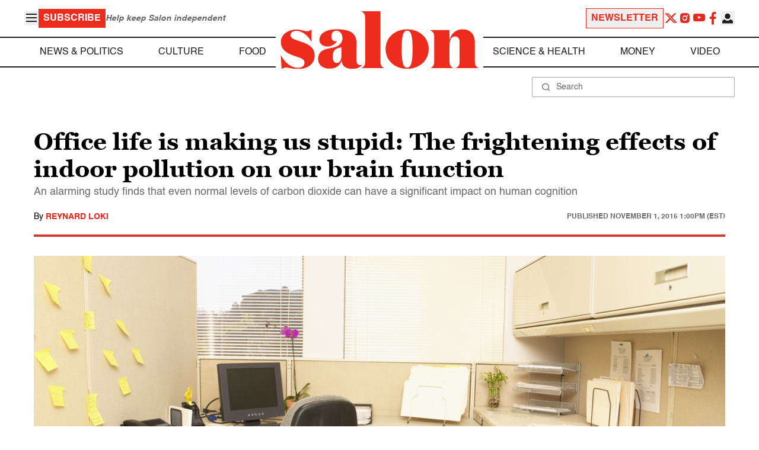

--- FILE ---
content_type: text/javascript
request_url: https://www.salon.com/app/themes/salon/dist/assets/ad.js?ver=1.0.15
body_size: 3978
content:
document.addEventListener("DOMContentLoaded",function(){document.documentElement.classList.contains("premium")||setInterval(function(){var k=document.querySelectorAll(".ad__template:not(.sample)");k.forEach(function(a){var E=document.body.clientWidth&&document.body.clientWidth<=768?"m":"dt",r={};r[a.dataset.targeting]=a.dataset.number;var o=a.dataset.slot.replace("{{device}}",E);a.insertAdjacentHTML("afterend","<div class='"+o+"' data-targeting='"+JSON.stringify(r)+"'></div>"),a.parentNode.removeChild(a)})},1e3)});document.addEventListener("DOMContentLoaded",function(){if(document.documentElement.classList.contains("premium"))return;const k=new Promise(a=>{if(window.googletag&&googletag.pubadsReady){a();return}window.googletag=window.googletag||{cmd:[]},googletag.cmd.push(()=>{a()})});window.ads_project=function(a){var E={adx:"yes",groupname:"",is_testing:"no",split_testing:"0",send_reports:"0",logging_turned_on:"false",site_name:"site_name",report_url:"",page_template:"",sticky_slot_names:[]},r={...E,...a},o=!0,_=1,c,I="",p="",S="",A=0,T=null;window.htlbid=window.htlbid||{},htlbid.cmd=htlbid.cmd||[],htlbid.cmd.push(function(){htlbid.layout("universal"),r.groupname!=""&&htlbid.setTargeting("groupname",r.groupname),r.page_template!=""&&htlbid.setTargeting("page_template",r.page_template),htlbid.setTargeting("adx",r.adx),htlbid.setTargeting("is_testing",r.is_testing),htlbid.setTargeting("split_testing",r.split_testing),htlbid.setTargeting("website",r.site_name),k.then(function(){googletag.pubads().addEventListener("slotRenderEnded",function(e){var t=e.slot.getTargetingMap(),i,g=0,m=t.hb_pb?t.hb_pb[0]:0;e.size&&e.size.length>0&&(g=e.size[0]+"x"+e.size[1]),g==="1x1"&&t.hb_size&&(g=t.hb_size[0]),e.advertiserId!=5280547887?e.advertiserId==4467125037?(i="adx",m==0&&(m=.11)):e.advertiserId==5279698200?(i="amazon",m==0&&(m=.11)):e.advertiserId==5291323376?i="house":!e.advertiserId||e.isEmpty?i="unfilled":i="unknown":(s("Bidders bid report"),i=t.hb_bidder?t.hb_bidder[0]:"unknown");var h={slotName:n(e.slot.getAdUnitPath().replace("/1026302/",""),"string",50),cpm:n(parseFloat(m),"number"),bidder:n(i,"string",50),size:n(g,"string",50),adUnitCode:n(e.slot.getSlotId().getDomId(),"string",50),empty:n(e.isEmpty,"boolean")};if(["unknown","unfilled"].includes(i)){s("Unknown/Unfilled bid report");const d=new CustomEvent("unfilled",{detail:{...h}});document.dispatchEvent(d)}else{s("ADX/Amazon bid report");const d=new CustomEvent("filled",{detail:{...h}});document.dispatchEvent(d)}var f=Object.assign({},P);if(f.ad_unit=h,s(f),s(f.ad_unit.slotName+" "+f.ad_unit.bidder+", "+f.ad_unit.cpm),r.send_reports=="1")try{}catch{s("Bid report error")}if(r.sticky_slot_names.includes(f.ad_unit.slotName)){const d=document.getElementById("outer_sticky");if(["gumgum","kargo","unknown","unfilled"].includes(i))d.style.display="none";else{d.style.display="";let X=h.size.split("x")[1]+"px";d.style.height=X,d.style.setProperty("--sticky-height",X),["salon_dt_sticky_article","salon_m_sticky_article","salon_dt_sticky_food","salon_m_sticky_food","salon_dt_sticky_home","salon_m_sticky_home"].includes(h.adUnitCode)&&(T=setInterval(()=>{const C=document.querySelector(".ut_container"),G=document.getElementById(h.adUnitCode);let x=0;if(C&&C.offsetHeight>0?x=C.offsetHeight:G&&(x=G.offsetHeight),x>0){const H=x+"px";d.style.height=H,d.style.setProperty("--sticky-height",H)}},1e3))}i=="unfilled"?(A++,A>=3&&(o=!1,console.log("Refreshed turned off after 3 unfilled impressions"))):i!="house"&&(A=0),R(f.ad_unit.adUnitCode,i)}})})});function R(e,t){if(document.removeEventListener("visibilitychange",y),!o||_>10){s("no timer needed"),o=!1;return}I=e,p=t,U()?c=new O(35,z):c=new O(40,z),s("refresh timer started"),document.addEventListener("visibilitychange",y)}function y(){typeof c>"u"||(document.hidden?c.pause():o&&c.resume())}function z(){if(s("refresh timer ended"),c.delete(),p=="kargo"?window.Kargo?Kargo.CreativeRegister.getCreativesOfType("Hover")[0].destroy():o=!1:p=="gumgum"?document.getElementById("GG_PXS")&&document.getElementById("GG_PXS").parentNode?document.getElementById("GG_PXS").parentNode.remove():o=!1:p=="ogury"&&(document.getElementById("ogy-ad-slot")?(window.top.dispatchEvent(new Event("ogy_hide")),document.getElementById("ogy-ad-slot")&&document.getElementById("ogy-ad-slot").remove()):o=!1),o){if(_++,_>12){o=!1,c.delete(),document.removeEventListener("visibilitychange",y);return}if(S!=""){var e=new Date().getTime(),t=e-S;if(t<30*1e3){s(t+" less than 30 seconds since last refresh, something wrong with timer"),o=!1,c.delete(),document.removeEventListener("visibilitychange",y);return}}S=new Date().getTime(),s("slot "+I+" refreshed");var i=_<10?"0"+_:_;document.getElementById("sticky_ad_container")&&(document.getElementById("sticky_ad_container").dataset.targeting='{"sticky_refresh":"'+i+'"}'),htlbid.forceRefresh([I])}else s("no refresh - container must have been closed")}function W(){var e=["salon_dt_sticky_article","salon_m_sticky_article","salon_dt_sticky_food","salon_m_sticky_food","salon_dt_sticky_home","salon_m_sticky_home"].find(t=>document.getElementById(t));e&&window.tude.destroyAds([e]),Array.from(document.getElementsByClassName("ut_container")).forEach(t=>t.remove()),document.getElementById("outer_sticky")?.remove(),clearInterval(T),o=!1,s("refresh timer ended"),c?.delete()}function U(){return!!(document.body.clientWidth&&document.body.clientWidth<=768)}for(var M=decodeURIComponent(window.location.search.substring(1)).split("&"),B={},L=0;L<M.length;L++){var N=M[L].split("=");B[N[0]]=N[1]}var j=["utm_medium","utm_source","utm_campaign","utm_term","utm_content","utm_template","utm_referrer","utm_adset","utm_subid","gclid","fbclid"],l={},b;j.forEach(function(e){sessionStorage.getItem(e)!==null?b=sessionStorage.getItem(e):(b=typeof B[e]>"u"?"":B[e],sessionStorage.setItem(e,b)),l[e]=b});var u="";navigator.userAgent.match(/iPhone/i)||navigator.userAgent.match(/iPod/i)?u="iOS":/Opera[\/\s](\d+\.\d+)/.test(navigator.userAgent)?u="opera":/MSIE (\d+\.\d+);/.test(navigator.userAgent)?u="MSIE":/Navigator[\/\s](\d+\.\d+)/.test(navigator.userAgent)?u="netscape":/Chrome[\/\s](\d+\.\d+)/.test(navigator.userAgent)?u="chrome":/Safari[\/\s](\d+\.\d+)/.test(navigator.userAgent)?u="safari":/Firefox[\/\s](\d+\.\d+)/.test(navigator.userAgent)?u="firefox":u="internet_explorer";var v,w;sessionStorage.getItem("session_guid")?v=sessionStorage.getItem("session_guid"):(v=D(),sessionStorage.setItem("session_guid",v)),sessionStorage.getItem("session_referrer")!==null?w=sessionStorage.getItem("session_referrer"):(w=document.referrer||"",sessionStorage.setItem("session_referrer",w));var P={referrer:n(w,"string"),utm_variables:{utm_source:n(l.utm_source,"string",100),utm_campaign:n(l.utm_campaign,"string"),utm_medium:n(l.utm_medium,"string",100),utm_term:n(l.utm_term,"string",100),utm_content:n(l.utm_content,"string",100),utm_template:n(l.utm_template,"string",100),utm_referrer:n(l.utm_referrer,"string",100),utm_adset:n(l.utm_adset,"string",100),utm_subid:n(l.utm_subid,"string",100)},user:{session_guid:n(v,"string"),os:n(F(),"string",50),browser:n(u,"string",50),device:n(U()?"mobile":"desktop","string",15),country:""},page:{page_guid:n(D(),"string"),url:n(window.location.href,"string"),url_path:n(window.location.pathname,"string",200)},ad_unit:{}};function s(e){r.logging_turned_on==="true"&&console.log(typeof e=="string"?r.site_name+" Ads: "+e:e)}function F(){var e=navigator.userAgent,t="";return e.search("Windows")!==-1?t="Windows":e.search("Mac")!==-1?t="MacOS":e.search("X11")!==-1&&e.search("Linux")===-1?t="UNIX":e.search("Linux")!==-1&&e.search("X11")!==-1&&(t="Linux"),t}function n(e,t,i=255){return t=="string"?(typeof e=="number"&&(e=e.toString()),typeof e!="string"&&(e=""),e.length>i&&(e=e.substring(0,i))):t=="number"?(typeof e=="string"&&(e=e.toString()),typeof e!="number"&&(e=0)):t=="boolean"&&(typeof e=="string"?["false","0"].includes(e)?e=!1:["true","1"].includes(e)&&(e=!0):typeof e=="number"&&(e==0?e=!1:e==1&&(e=!0)),typeof e!="boolean"&&(e=!1)),e}function D(){var e=new Date().getTime();window.performance&&typeof window.performance.now=="function"&&(e+=performance.now());var t="xxxxxxxx-xxxx-4xxx-yxxx-xxxxxxxxxxxx".replace(/[xy]/g,function(i){var g=(e+Math.random()*16)%16|0;return e=Math.floor(e/16),(i=="x"?g:g&3|8).toString(16)});return t}function q(e){}function O(e,t){console.log("refresh_timer_tracker: called");var i,g,m=parseInt(e)*1e3;return this.pause=function(){window.clearTimeout(i),i=null,m-=Date.now()-g,s("refresh_timer_tracker: pause = "+m)},this.resume=function(){i||(g=Date.now(),i=window.setTimeout(t,m),s("refresh_timer_tracker: resume = "+m))},this.delete=function(){i&&(clearInterval(i),s("refresh_timer_tracker: delete"))},this.resume(),this}return{data:P,validate_value:n,close_sticky:W}}(site_htl_settings)});


--- FILE ---
content_type: application/javascript; charset=utf-8
request_url: https://fundingchoicesmessages.google.com/f/AGSKWxXIfHJvOKmKCOBeByVNtk61tJDpHz809p3w0-dv2-6X20g0O7zcQL6x0tJqltyPfKhVDRpOb-MnUEuEF_zXNkwlDJWtdEVL4lNo6MkK_VEcg6uWpq24LEMTmnIl8foDaQD3RbdAQ-B3uxNN3Rdi-EGnI5nwXEMHWPufQ1gQMABZxxg0diwt1HqjMjEe/_/adinsertjuicy./gadv-top./direct_ads./ad_position_/switchadbanner.
body_size: -1290
content:
window['85efb2e8-6f3f-4db2-9209-2574aee739a7'] = true;